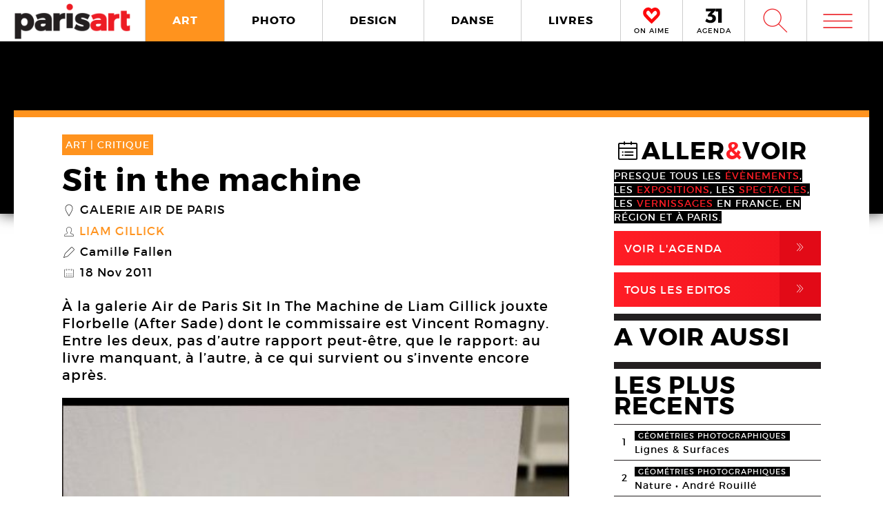

--- FILE ---
content_type: text/html; charset=UTF-8
request_url: https://www.paris-art.com/sit-in-the-machine-2/
body_size: 10586
content:
<!doctype html>
<html lang="fr-FR" prefix="og: http://ogp.me/ns#" class="no-js">
<head>
<meta charset="UTF-8">

<link href="//www.google-analytics.com" rel="dns-prefetch">
<meta http-equiv="X-UA-Compatible" content="IE=edge,chrome=1">
<meta name="viewport" content="width=device-width, initial-scale=1.0, maximum-scale=1.0, user-scalable=no" />
<link rel="apple-touch-icon" sizes="57x57" href="https://www.paris-art.com/wp-content/themes/paris-art/img/favicon/apple-icon-57x57.png">
<link rel="apple-touch-icon" sizes="60x60" href="https://www.paris-art.com/wp-content/themes/paris-art/img/favicon/apple-icon-60x60.png">
<link rel="apple-touch-icon" sizes="72x72" href="https://www.paris-art.com/wp-content/themes/paris-art/img/favicon/apple-icon-72x72.png">
<link rel="apple-touch-icon" sizes="76x76" href="https://www.paris-art.com/wp-content/themes/paris-art/img/favicon/apple-icon-76x76.png">
<link rel="apple-touch-icon" sizes="114x114" href="https://www.paris-art.com/wp-content/themes/paris-art/img/favicon/apple-icon-114x114.png">
<link rel="apple-touch-icon" sizes="120x120" href="https://www.paris-art.com/wp-content/themes/paris-art/img/favicon/apple-icon-120x120.png">
<link rel="apple-touch-icon" sizes="144x144" href="https://www.paris-art.com/wp-content/themes/paris-art/img/favicon/apple-icon-144x144.png">
<link rel="apple-touch-icon" sizes="152x152" href="https://www.paris-art.com/wp-content/themes/paris-art/img/favicon/apple-icon-152x152.png">
<link rel="apple-touch-icon" sizes="180x180" href="https://www.paris-art.com/wp-content/themes/paris-art/img/favicon/apple-icon-180x180.png">
<link rel="icon" type="image/png" sizes="192x192" href="https://www.paris-art.com/wp-content/themes/paris-art/img/favicon/android-icon-192x192.png">
<link rel="icon" type="image/png" sizes="32x32" href="https://www.paris-art.com/wp-content/themes/paris-art/img/favicon/favicon-32x32.png">
<link rel="icon" type="image/png" sizes="96x96" href="https://www.paris-art.com/wp-content/themes/paris-art/img/favicon/favicon-96x96.png">
<link rel="icon" type="image/png" sizes="16x16" href="https://www.paris-art.com/wp-content/themes/paris-art/img/favicon/favicon-16x16.png">
<meta name='robots' content='max-image-preview:large' />

<!-- This site is optimized with the Yoast SEO Premium plugin v7.0.2 - https://yoast.com/wordpress/plugins/seo/ -->
<title>Sit in the machine</title>
<meta name="description" content="À la galerie Air de Paris Sit In The Machine de Liam Gillick jouxte Florbelle (After Sade) dont le commissaire est Vincent Romagny. Entre les deux, pas d’autre rapport peut-être, que le rapport: au livre manquant, à l’autre, à ce qui survient ou s’invente encore après."/>
<link rel="canonical" href="https://www.paris-art.com/sit-in-the-machine-2/" />
<link rel="publisher" href="https://plus.google.com/+Parisartparis"/>
<meta property="og:locale" content="fr_FR" />
<meta property="og:type" content="article" />
<meta property="og:title" content="Sit in the machine" />
<meta property="og:description" content="À la galerie Air de Paris Sit In The Machine de Liam Gillick jouxte Florbelle (After Sade) dont le commissaire est Vincent Romagny. Entre les deux, pas d’autre rapport peut-être, que le rapport: au livre manquant, à l’autre, à ce qui survient ou s’invente encore après." />
<meta property="og:url" content="https://www.paris-art.com/sit-in-the-machine-2/" />
<meta property="og:site_name" content="Paris Art" />
<meta property="article:publisher" content="https://www.facebook.com/parisARTfrance/" />
<meta property="article:tag" content="CRITIQUE" />
<meta property="article:section" content="ART" />
<meta property="article:published_time" content="2011-11-18T16:18:04+01:00" />
<meta property="article:modified_time" content="2017-09-14T19:47:30+02:00" />
<meta property="og:updated_time" content="2017-09-14T19:47:30+02:00" />
<meta property="og:image" content="https://www.paris-art.com/wp-content/uploads/paris_art_archive/img_news/createur/g_Air11sitGillick01.jpg" />
<meta property="og:image:secure_url" content="https://www.paris-art.com/wp-content/uploads/paris_art_archive/img_news/createur/g_Air11sitGillick01.jpg" />
<meta property="og:image:width" content="500" />
<meta property="og:image:height" content="385" />
<meta name="twitter:card" content="summary_large_image" />
<meta name="twitter:description" content="À la galerie Air de Paris Sit In The Machine de Liam Gillick jouxte Florbelle (After Sade) dont le commissaire est Vincent Romagny. Entre les deux, pas d’autre rapport peut-être, que le rapport: au livre manquant, à l’autre, à ce qui survient ou s’invente encore après." />
<meta name="twitter:title" content="Sit in the machine" />
<meta name="twitter:site" content="@parisart" />
<meta name="twitter:image" content="https://www.paris-art.com/wp-content/uploads/paris_art_archive/img_news/createur/g_Air11sitGillick01.jpg" />
<meta name="twitter:creator" content="@parisart" />
<!-- / Yoast SEO Premium plugin. -->

<style id='wp-img-auto-sizes-contain-inline-css' type='text/css'>
img:is([sizes=auto i],[sizes^="auto," i]){contain-intrinsic-size:3000px 1500px}
/*# sourceURL=wp-img-auto-sizes-contain-inline-css */
</style>
<style id='classic-theme-styles-inline-css' type='text/css'>
/*! This file is auto-generated */
.wp-block-button__link{color:#fff;background-color:#32373c;border-radius:9999px;box-shadow:none;text-decoration:none;padding:calc(.667em + 2px) calc(1.333em + 2px);font-size:1.125em}.wp-block-file__button{background:#32373c;color:#fff;text-decoration:none}
/*# sourceURL=/wp-includes/css/classic-themes.min.css */
</style>
<link rel='stylesheet' id='styles_global-css' href='https://www.paris-art.com/wp-content/themes/paris-art/styles.min.css?ver=9.12' media='all' />
<script type="text/javascript" src="https://www.paris-art.com/wp-content/themes/paris-art/js/dist/scripts.min.js?ver=2.4.9&#039; async=&#039;async" id="combine-js"></script>
<link rel='preload' href="https://www.paris-art.com/wp-content/themes/paris-art/fonts/montserrat-regular-webfont.woff2" as="font" type="font/woff" crossorigin >
<link rel='preload' href="https://www.paris-art.com/wp-content/themes/paris-art/fonts/icomoon.woff" as="font" type="font/woff" crossorigin >
<link rel='preload' href="https://www.paris-art.com/wp-content/themes/paris-art/fonts/montserrat-bold-webfont.woff2" as="font" type="font/woff" crossorigin >
<link rel='preload' href="https://www.paris-art.com/wp-content/themes/paris-art/fonts/Socialico.woff" as="font" type="font/woff" crossorigin >
<link rel='preload' href="https://www.paris-art.com/wp-content/themes/paris-art/fonts/essential-light.woff" as="font" type="font/woff" crossorigin >
<style>
    .google-auto-placed {
        display: none;
    }
</style>
</head>
<body id="top" class="eupopup eupopup-bottom eupopup-style-compact" >

		<div class="wrapper art-bg">
			<header class="header clear" role="banner">
				<div class="header-inner-wrap">
					<div class="overlay-header">
						<div class="logo-wrap">
							<div class="logo">
								<a href="https://www.paris-art.com">
									<img alt="Paris Art" src="https://www.paris-art.com/wp-content/themes/paris-art/img/paris-art-logo.png" />
								</a>
							</div>
						</div>
						<div class="nav-wrap">
							<nav class="nav-justified navigation" role="navigation">
								<li class="art-hover menu-item menu-item-type-taxonomy menu-item-object-category current-post-ancestor current-menu-parent current-post-parent menu-item-10474"><a href="https://www.paris-art.com/art/">ART</a></li>
<li class="photo-hover menu-item menu-item-type-taxonomy menu-item-object-category menu-item-10479"><a href="https://www.paris-art.com/photo/">PHOTO</a></li>
<li class="design-hover menu-item menu-item-type-taxonomy menu-item-object-category menu-item-10477"><a href="https://www.paris-art.com/design/">DESIGN</a></li>
<li class="danse-hover menu-item menu-item-type-taxonomy menu-item-object-category menu-item-10475"><a href="https://www.paris-art.com/danse/">DANSE</a></li>
<li class="livre-hover menu-item menu-item-type-taxonomy menu-item-object-category menu-item-10478"><a href="https://www.paris-art.com/livres/">LIVRES</a></li>
							</nav>
							

							<div class='nav-onaime'>
								<a href="https://www.paris-art.com/on-aime/">
									<svg version="1.1" id="Layer_1" xmlns="http://www.w3.org/2000/svg" xmlns:xlink="http://www.w3.org/1999/xlink" x="0px" y="0px" width="90px" height="25px" viewBox="0 0 200 200" enable-background="new 0 0 200 200" xml:space="preserve">
										<g>
										    <g>
										        <path fill="#FE090C" d="M100.586,178.503l-4.34-3.848c-20.904-19.622-37.142-35.859-48.713-48.727
										            c-0.654-0.642-3.465-3.616-8.445-8.924c-4.98-5.294-8.924-9.552-11.817-12.771C16.014,90.725,11.838,75.77,14.73,59.369
										            c3.207-15.747,11.735-27.317,25.571-34.727c7.71-3.861,14.628-5.785,20.74-5.785c13.495,0,26.526,8.364,39.065,25.08
										            c19.295-23.156,39.229-29.418,59.807-18.803c13.508,6.427,21.859,18.011,25.079,34.727c3.534,16.074-0.327,31.028-11.571,44.851
										            c-3.547,3.547-7.408,7.478-11.584,11.816c-4.176,4.34-7.56,7.805-10.125,10.37c-2.578,2.579-4.816,4.994-6.754,7.231
										            c-3.221,3.549-6.509,7-9.879,10.371c-3.385,3.384-8.051,7.969-14,13.754s-11.489,11.257-16.633,16.401L100.586,178.503z
										             M61.52,31.396c-4.503,0-9.646,1.446-15.433,4.339c-10.302,5.472-16.401,14.164-18.325,26.048
										            c-2.578,13.195,0.478,24.602,9.156,34.25c7.723,7.709,14.477,14.954,20.263,21.695c20.577,21.559,35.204,36.186,43.896,43.896
										            c17.357-17.356,29.568-29.419,36.65-36.173c1.924-2.252,4.176-4.734,6.754-7.478c2.566-2.729,6.031-6.181,10.371-10.37
										            c4.339-4.176,8.119-8.037,11.339-11.57c8.351-9.647,11.243-20.905,8.679-33.772c-3.221-11.885-9.498-20.563-18.816-26.035
										            c-4.504-2.251-9.156-3.384-13.986-3.384c-5.785,0-12.145,2.579-19.049,7.723c-6.918,5.145-12.472,10.289-16.646,15.433
										            l-5.785,8.201l-4.817-6.754C83.229,40.074,71.809,31.396,61.52,31.396z"/>
										        <path fill="#FE090C" d="M101.09,195.832l-13.229-11.721c-21.354-20.045-37.994-36.691-49.723-49.736
										            c-0.129-0.082-3.07-3.193-8.262-8.727c-5.056-5.369-9.067-9.701-12.008-12.969C3.87,95.889-1.268,77.339,2.287,57.171
										            c4.039-19.846,14.805-34.433,32.052-43.67c9.743-4.885,18.626-7.28,26.703-7.28c13.932,0,27.194,6.338,39.544,18.864
										            c20.371-18.687,43.104-22.542,65.127-11.182c16.893,8.03,27.672,22.753,31.684,43.568c4.326,19.622-0.423,38.309-14.178,55.215
										            c-4.352,4.455-8.159,8.323-12.279,12.601c-4.244,4.408-7.683,7.941-10.289,10.548c-2.347,2.333-4.38,4.53-6.141,6.563
										            c-3.555,3.916-6.979,7.518-10.5,11.039c-3.41,3.41-8.118,8.037-14.122,13.877c-5.901,5.744-11.4,11.175-16.511,16.277
										            L101.09,195.832z M61.52,44.031c-1.719,0-4.816,0.519-9.783,3.002c-6.475,3.446-10.213,8.815-11.503,16.77
										            c-1.883,9.674,0.068,17.104,6.079,23.776c7.368,7.334,14.408,14.874,20.453,21.92c14.13,14.785,25.571,26.417,34.011,34.562
										            c12.936-12.881,22.344-22.139,28.231-27.754c1.152-1.453,3.534-4.086,6.27-6.992c2.668-2.838,6.277-6.441,10.801-10.801
										            c4.127-3.977,7.723-7.641,10.779-10.991c5.566-6.447,7.423-13.761,5.621-22.794c-2.143-7.805-6.398-13.843-12.826-17.609
										            c-4.053-1.965-10.117-3.084-19.089,3.575c-6.059,4.509-10.896,8.971-14.382,13.263L100.64,86.038L85.48,64.779
										            C71.583,45.532,63.628,44.031,61.52,44.031z"/>
										    </g>
										</g>
									</svg>
									<span>ON AIME</span>
								</a>
							</div>

							<div class="nav-calendar">
								<a href="https://www.paris-art.com/agenda/">
									<svg version="1.1" id="Layer_1" xmlns="http://www.w3.org/2000/svg" xmlns:xlink="http://www.w3.org/1999/xlink" x="0px" y="0px"
										 width="90px" height="25px" viewBox="0 0 200 200" enable-background="new 0 0 200 200" xml:space="preserve">
										<g>
											<path fill="#070606" d="M86.024,87.978c23.986,3.762,40.917,19.518,40.917,44.915c0,31.51-24.691,53.614-63.021,53.614
												c-22.575,0-46.325-7.995-61.375-19.987l16.931-31.746c12.228,13.169,26.337,19.988,41.151,19.988
												c16.461,0,25.397-7.995,25.397-21.399c0-13.874-9.171-20.693-25.632-20.693H34.055V90.33l36.684-38.095H10.775V20.254h108.64v23.75
												L78.264,86.802L86.024,87.978z"/>
											<path fill="#070606" d="M152.098,184.626V53.411h-30.334V19.784h72.191v164.842H152.098z"/>
										</g>
									</svg>
									<span>AGENDA</span>
								</a>
							</div>


							<div class="search-form">
								<div class="form-toggle">
									<span class="icon-est">W</span>
								</div>
							</div>



							<div class="mega-menu">
								<div class='menu-toggle' id='menu-toggle'><button id="trigger-overlay" type="button"><span class='icon-menu'>m</span></button></div>
							</div>
						</div>
					</div>
					<div class="search-drop">
							<!-- search -->
<form class="search" method="get" action="https://www.paris-art.com" role="search">
	<input class="search-input" type="search" name="s" placeholder="Pour rechercher, tapez et appuyez sur entrée.">
	<button class="search-submit" type="submit" role="button">W</button>
</form>
<!-- /search -->
					</div>
				</div>
			</header><main role="main">
		<div class="top-single-bg">
	</div>
		<!-- article -->
		<article class="article-single-wrap">
			<div class="bread">
						</div>
						<div class="cent-single-post">
				<div class="cent-single-post-inner">
					<div class='tag-top art'>ART | <span>CRITIQUE   </span></div>					<div class="single-top">
						<h1>Sit in the machine</h1><div class='lieux-attached'><span class='single-icon'>_</span><a href='https://www.paris-art.com/lieux/galerie-air-de-paris/' alt='Galerie Air de Paris'>Galerie Air de Paris</a></div><div class='createurs-attached'><div class='createurs-attached-icon'><span class='single-icon'>S</span></div><div class='createurs-attached-content'><a href='https://www.paris-art.com/createurs/liam-gillick/' alt='Liam Gillick'>Liam Gillick</a></div></div><div class='redacteur-attached'><span class='single-icon'>P</span>Camille Fallen</div><div class='redacteur-date'><span class='single-icon'>@</span>18 Nov 2011</div><div class='post-accroche border-accroche'><p>À la galerie Air de Paris Sit In The Machine de Liam Gillick jouxte Florbelle (After Sade) dont le commissaire est Vincent Romagny. Entre les deux, pas d’autre rapport peut-être, que le rapport: au livre manquant, à l’autre, à ce qui survient ou s’invente encore après.</p>
</div>



					</div>






										<div class="top-single">
					<div class="single-gallery"><div class="single-gallery-inner"><picture><!--[if IE 9]><video style="display: none;"><![endif]--><source srcset="https://www.paris-art.com/wp-content/uploads/paris_art_archive/img_news/createur/g_Air11zflorbelle01-480x420.jpg" media="(min-width: 480px)"><source srcset="https://www.paris-art.com/wp-content/uploads/paris_art_archive/img_news/createur/g_Air11zflorbelle01-320x280.jpg" media="(min-width: 320px)"><!--[if IE 9]></video><![endif]-->  <img src="[data-uri]" class="lazyload" data-src="https://www.paris-art.com/wp-content/uploads/paris_art_archive/img_news/createur/g_Air11zflorbelle01-320x280.jpg" alt=""></picture><div class='caption'><span>Vue de l&rsquo;exposition «Florbelle (after Sade)», 2011.</span><span>Courtesy galerie Air de Paris</span></div></div><div class="single-gallery-inner"><picture><!--[if IE 9]><video style="display: none;"><![endif]--><source srcset="https://www.paris-art.com/wp-content/uploads/paris_art_archive/img_news/createur/g_Air11zflorbelle02-480x325.jpg" media="(min-width: 480px)"><source srcset="https://www.paris-art.com/wp-content/uploads/paris_art_archive/img_news/createur/g_Air11zflorbelle02-320x217.jpg" media="(min-width: 320px)"><!--[if IE 9]></video><![endif]-->  <img src="[data-uri]" class="lazyload" data-src="https://www.paris-art.com/wp-content/uploads/paris_art_archive/img_news/createur/g_Air11zflorbelle02-320x217.jpg" alt=""></picture><div class='caption'><span>Vue de l&rsquo;exposition «Florbelle (after Sade)», 2011.</span><span>Courtesy galerie Air de Paris</span></div></div><div class="single-gallery-inner"><picture><!--[if IE 9]><video style="display: none;"><![endif]--><source srcset="https://www.paris-art.com/wp-content/uploads/paris_art_archive/img_news/createur/g_Air11sitGillick02-480x332.jpg" media="(min-width: 480px)"><source srcset="https://www.paris-art.com/wp-content/uploads/paris_art_archive/img_news/createur/g_Air11sitGillick02-320x221.jpg" media="(min-width: 320px)"><!--[if IE 9]></video><![endif]-->  <img src="[data-uri]" class="lazyload" data-src="https://www.paris-art.com/wp-content/uploads/paris_art_archive/img_news/createur/g_Air11sitGillick02-320x221.jpg" alt=""></picture><div class='caption'><span>Liam Gillick, Rest area racks 1-3, 2011. Tables et tabourets, poudre  aluminium et plexiglas. 3 x (200 x 30 x 8 cm), 100 x 100 x 30 cm, 3 x  (45 x 45 x 45 cm)</span><span>Courtesy galerie Air de Paris, © Liam Gillick</span></div></div><div class="single-gallery-inner"><picture><!--[if IE 9]><video style="display: none;"><![endif]--><source srcset="https://www.paris-art.com/wp-content/uploads/paris_art_archive/img_news/createur/g_Air11sitGillick03-480x313.jpg" media="(min-width: 480px)"><source srcset="https://www.paris-art.com/wp-content/uploads/paris_art_archive/img_news/createur/g_Air11sitGillick03-320x209.jpg" media="(min-width: 320px)"><!--[if IE 9]></video><![endif]-->  <img src="[data-uri]" class="lazyload" data-src="https://www.paris-art.com/wp-content/uploads/paris_art_archive/img_news/createur/g_Air11sitGillick03-320x209.jpg" alt=""></picture><div class='caption'><span>Liam Gillick, Sit in the machine, 2011. Affiches et bancs, poudre  aluminum, impression sur papier, aimant. 200 x 50 x 45 cm, 2 x (119 x 84  cm)</span><span>Courtesy galerie Air de Paris, © Liam Gillick</span></div></div><div class="single-gallery-inner"><picture><!--[if IE 9]><video style="display: none;"><![endif]--><source srcset="https://www.paris-art.com/wp-content/uploads/paris_art_archive/img_news/createur/g_Air11sitGillick01-480x370.jpg" media="(min-width: 480px)"><source srcset="https://www.paris-art.com/wp-content/uploads/paris_art_archive/img_news/createur/g_Air11sitGillick01-320x246.jpg" media="(min-width: 320px)"><!--[if IE 9]></video><![endif]-->  <img src="[data-uri]" class="lazyload" data-src="https://www.paris-art.com/wp-content/uploads/paris_art_archive/img_news/createur/g_Air11sitGillick01-320x246.jpg" alt=""></picture><div class='caption'><span>Liam Gillick, Sit in the machine, 2011. Double digital vidéo-projection. 4&rsquo;32 et 12&rsquo;47 en boucle</span><span>Courtesy galerie Air de Paris, © Liam Gillick</span></div></div></div>					</div>

										<div class="top-single">
						<div class="top-single-inner">
							<div class="single-sub-slider">
							<div class="single-gallery-nav"><div class="single-gallery-inner"><picture><!--[if IE 9]><video style="display: none;"><![endif]--><source srcset="https://www.paris-art.com/wp-content/uploads/paris_art_archive/img_news/createur/g_Air11zflorbelle01-480x420.jpg" media="(min-width: 480px)"><source srcset="https://www.paris-art.com/wp-content/uploads/paris_art_archive/img_news/createur/g_Air11zflorbelle01-320x280.jpg" media="(min-width: 320px)"><!--[if IE 9]></video><![endif]-->  <img src="[data-uri]" class="lazyload" data-src="https://www.paris-art.com/wp-content/uploads/paris_art_archive/img_news/createur/g_Air11zflorbelle01-320x280.jpg" alt=""></picture></div><div class="single-gallery-inner"><picture><!--[if IE 9]><video style="display: none;"><![endif]--><source srcset="https://www.paris-art.com/wp-content/uploads/paris_art_archive/img_news/createur/g_Air11zflorbelle02-480x325.jpg" media="(min-width: 480px)"><source srcset="https://www.paris-art.com/wp-content/uploads/paris_art_archive/img_news/createur/g_Air11zflorbelle02-320x217.jpg" media="(min-width: 320px)"><!--[if IE 9]></video><![endif]-->  <img src="[data-uri]" class="lazyload" data-src="https://www.paris-art.com/wp-content/uploads/paris_art_archive/img_news/createur/g_Air11zflorbelle02-320x217.jpg" alt=""></picture></div><div class="single-gallery-inner"><picture><!--[if IE 9]><video style="display: none;"><![endif]--><source srcset="https://www.paris-art.com/wp-content/uploads/paris_art_archive/img_news/createur/g_Air11sitGillick02-480x332.jpg" media="(min-width: 480px)"><source srcset="https://www.paris-art.com/wp-content/uploads/paris_art_archive/img_news/createur/g_Air11sitGillick02-320x221.jpg" media="(min-width: 320px)"><!--[if IE 9]></video><![endif]-->  <img src="[data-uri]" class="lazyload" data-src="https://www.paris-art.com/wp-content/uploads/paris_art_archive/img_news/createur/g_Air11sitGillick02-320x221.jpg" alt=""></picture></div><div class="single-gallery-inner"><picture><!--[if IE 9]><video style="display: none;"><![endif]--><source srcset="https://www.paris-art.com/wp-content/uploads/paris_art_archive/img_news/createur/g_Air11sitGillick03-480x313.jpg" media="(min-width: 480px)"><source srcset="https://www.paris-art.com/wp-content/uploads/paris_art_archive/img_news/createur/g_Air11sitGillick03-320x209.jpg" media="(min-width: 320px)"><!--[if IE 9]></video><![endif]-->  <img src="[data-uri]" class="lazyload" data-src="https://www.paris-art.com/wp-content/uploads/paris_art_archive/img_news/createur/g_Air11sitGillick03-320x209.jpg" alt=""></picture></div><div class="single-gallery-inner"><picture><!--[if IE 9]><video style="display: none;"><![endif]--><source srcset="https://www.paris-art.com/wp-content/uploads/paris_art_archive/img_news/createur/g_Air11sitGillick01-480x370.jpg" media="(min-width: 480px)"><source srcset="https://www.paris-art.com/wp-content/uploads/paris_art_archive/img_news/createur/g_Air11sitGillick01-320x246.jpg" media="(min-width: 320px)"><!--[if IE 9]></video><![endif]-->  <img src="[data-uri]" class="lazyload" data-src="https://www.paris-art.com/wp-content/uploads/paris_art_archive/img_news/createur/g_Air11sitGillick01-320x246.jpg" alt=""></picture></div></div>							</div>
						</div>
					</div>
										<div class="post-content">
					<p>En train de s’écrire depuis 2004 en relation avec ses expositions, le livre de Liam Gillick <em>Construccion de Uno</em> (Construction of One), n’est finalement pas là. Retiré par l’artiste et non brûlé — comme <em>Les Journées de Florbelle</em> ou <em>La Nature dévoilée</em> l’aura été par le fils de Sade. Cette absence opère tel un attracteur commun aux deux expositions, tournant l’imaginaire et le désir en direction d’un livre manquant, à venir ou consumé.</p>
<p>L&rsquo;exposition de Liam Gillick reste en effet un extrait du livre en cours dans lequel d’anciens ouvriers d’une usine de voitures du nord de l’Europe reviennent sur les lieux désaffectés et discutent du devenir des industries. Entre cendres et avenir, entre société industrielle et post-industrielle, Liam Gillick poursuit ainsi son travail sur la production, la post-production et les récits post-utopiques.<br />
Tressant l’histoire passée à celle qui se répète ainsi qu’à celle qui ouvre l’horizon de son attente, jouant synchroniquement des diachronies, c’est donc du temps qu’il est aussi question et, de la même façon que des locaux peuvent l’être, de son occupation (technique, esthétique, politique mais aussi mnésique, prospective, etc.).</p>
<p>Dès l’entrée de la galerie, glorifiant la lutte ouvrière et la CGT, un chant obsédant, sans cesse relancé, ne tarde pas à se graver dans l’esprit, ritournelle qui continuera longtemps son office répétitif:<br />
«Pour la lutte des engagés, hallelujah […], pour les délégués qui vont lutter, hallelujah […] on peut plus abandonner, hallelujah»<br />
Avant de reprendre et de recommencer, ce chant (qui est également celui qui accompagnait le travelling de l’usine occupée dans <em>Sochaux 11 juin 1968</em>), s’achève en déflagrations: vacarme de machines industrielles ou coups de feu et grenades de CRS, quand les uns vont avec les autres et que des ouvriers, à Sochaux, furent effectivement tués.</p>
<p>C’est dans cette atmosphère sonore que la première salle présente aux murs des structures grises, noires et blanches dans ce qui figure, avec ses bancs tables ou tabourets noirs et blancs minimalistes, une aire de repos de l’usine Volvo Kalmar où s’asseoir encore, même si l’installation évoque désormais les cases inégales d’un jeu d’échecs éparpillé, là où les contenus esthétiques et politiques de la case repos — et de sa vacance — sont à réinventer. Traversées par le dessin d’une montre fabriquée chez Lipp pendant la grève, deux affiches annoncent les deux films de la salle attenante, le titre <em>Sit In The Machine</em> détachant le mot «ma–chine» et son trait d’union: prémonitoires et actuels.</p>
<p>Car dans la salle suivante, vision infernale et vision idéale cohabitent. C’est pour des ouvriers chinois contemporains, réellement «sit in the machine», que résonne le chant anachronique du groupe Medvedkine qui accompagne parallèlement les images de l’usine Volvo Kalmar, filmée lorsque, dans les années 70, les ouvriers y pratiquaient l’auto gestion.<br />
Après cette brève période d’utopie réalisée mais passée, la déshumanisation industrielle a refait surface ailleurs: plaçant des plaques de métal puis se courbant tandis que s’abat sur eux la presse qui les écrase indéfiniment, les ouvriers chinois témoignent ainsi d’un éternel retour déploré ou célébré à travers un chant qui, de sa boucle répétitive, se conjugue à tous les temps.</p>
<p>En dehors des boutons ronds aux couleurs primaires sur les montres du designer Roger Tallon (décédé quelques jours après le vernissage), le noir, le blanc, le gris dominent la salle de repos et les deux films légèrement floutés, renforçant l’atmosphère spectrale et l’impression de se tenir entre souvenir et cauchemar, rêve et anticipation, là où le temps est hors de ses gonds et qu’il faut encore une fois le remonter autrement.</p>
<p>De son côté, <em>Florbelle (After Sade)</em> a pour point de départ le dernier roman écrit par Sade dans l’asile de Charenton, roman dont il ne reste que les <em>Notes</em>, séries d’instructions que Sade se donne à la troisième personne pour le corriger.<br />
À partir de là, Vincent Romagny, commissaire de cette exposition, a lui-même fait varier ses injonctions, demandant à certains artistes qui n’avaient encore jamais réalisé de gravure, d’en faire une à partir des notes de Sade — exposant également un dessin inachevé de Pierre Klossowski— , tandis qu’il se liait à travers des pactes encore différents aux autres artistes.</p>
<p>D’une exposition à l’autre, de Liam Gillick à Sade, avec Jay Chung &amp; Q Takedi Maeda, Monica Majoli, Anne Laure Sacriste, Josef Strau, Benjamin Swaim, Virginia Overton exposant chacun une œuvre, les productions esthétiques et techniques apparaissent ainsi à travers le prisme de rapports: d’égalité parfois, de domination et de soumission souvent. À y laisser sa peau et le livre: en jouissant ou en crevant. Et à se demander encore: que faire maintenant, et comment ?</p>
<p><span style="color: #ff0000"><strong>Œuvres</strong></span><br />
— Liam Gillick, <em>Sit in the machine</em>, 2011. Double digital vidéo-projection. 4&rsquo;32 et 12&rsquo;47 en boucle<br />
— Liam Gillick, <em>Rest area racks 1-3</em>, 2011. Tables et tabourets, poudre aluminium et plexiglas. 3 x (200 x 30 x 8 cm), 100 x 100 x 30 cm, 3 x (45 x 45 x 45 cm)<br />
— Liam Gillick, <em>Sit in the machine</em>, 2011. Affiches et bancs, poudre aluminum, impression sur papier, aimant. 200 x 50 x 45 cm, 2 x (119 x 84 cm)<br />
— Fabian Marti,<em>The Doubt</em>, Hey Now it’s the Sun § The Rise, 2011.<br />
— Jay Chung et Q. Takeki Maeda, <em>Untitled</em>, 2011.<br />
— Anne Laure Sacriste, <em>Suivez bien exactement tous les souvenirs des feuilles grises</em>, 2011.<br />
— Virginia Overton, <em>Untitled</em> (mirror), 2011.<br />
— Josef Strau, <em>Days at Florence – The Lamp as a Printer</em>, 2011.<br />
— Pierre Klossowski, <em>Les Désespérés du Directoire / Esquisse pour le petit Rose</em>, 1964 / 1974<br />
— Benjamin Swaim, <em>Salammbô Schreber n°10</em>, 2008-2011.<br />
— Monica Majoli, Amy used twice, 2011.</p>
										
					

	<div class="add-space-sub-content" style="margin-bottom: 5px;">

</div>



				</div>
<div class="autres-evenements">


<div class="social-share">
	<h4>Partager l'article sur :</h4>
	<a class="share facebook" rel="nofollow" href="https://www.facebook.com/sharer/sharer.php?u=https://www.paris-art.com/sit-in-the-machine-2/">
		<span class="icon">F</span>
		<span class="text">Facebook</span>
	</a>
	<a class="share twitter" rel="nofollow" href="https://twitter.com/home/?status=https://www.paris-art.com/sit-in-the-machine-2/">
		<span class="icon">L</span>
		<span class="text">Twitter</span>
	</a>
</div>








<h4>AUTRES EVENEMENTS ART</h4><div class='related-articles'> </div></div>		</div>
			<div class="sidebar">
				<div class="sidebar-widget test">


				<div class='aller-voir-side'><h4><span class='aller-voir-icon-top'>@</span>ALLER<span class='red'>&</span>VOIR</h4><span>Presque tous les <span class='red'>évènements</span>, les <span class='red'>expositions</span>, les <span class='red'>spectacles</span>, les <span class='red'>vernissages</span> en France, en région et à Paris.</span><a href='https://www.paris-art.com/agenda'>Voir l'agenda<span class='aller-voir-icon'>,</span></a><a class='seconde' href='https://www.paris-art.com/editos'>Tous Les Editos<span class='aller-voir-icon'>,</span></a></div><div class='sidebar-last-post'><h4>A VOIR AUSSI</h4></div><div class='widget-post-popular'><h4>LES PLUS RECENTS</h4><li><div class="nr">1</div><div class="item"><span class="tag-geometries photographiques">géométries photographiques</span><a href="https://www.paris-art.com/lignes-surfaces/">Lignes &#038; Surfaces</a></div></li><li><div class="nr">2</div><div class="item"><span class="tag-geometries photographiques">géométries photographiques</span><a href="https://www.paris-art.com/nature/">Nature • André Rouillé</a></div></li><li><div class="nr">3</div><div class="item"><span class="tag-geometries photographiques">géométries photographiques</span><a href="https://www.paris-art.com/escaliers/">Escaliers</a></div></li><li><div class="nr">4</div><div class="item"><span class="tag-geometries photographiques">géométries photographiques</span><a href="https://www.paris-art.com/bleu-du-ciel/">Bleu du ciel</a></div></li><li><div class="nr">5</div><div class="item"><span class="tag-art">art</span><a href="https://www.paris-art.com/hans-jorg-georgi/">Hans-Jörg Georgi</a><div class='lieux-list'><span>Galerie Christian Berst, </span></div></div></li><li><div class="nr">6</div><div class="item"><span class="tag-art">art</span><a href="https://www.paris-art.com/affranchi/">Affranchi</a><div class='lieux-list'><span>Galerie Patricia Dorfmann, </span></div></div></li><li><div class="nr">7</div><div class="item"><span class="tag-art">art</span><a href="https://www.paris-art.com/ovni-folies-8e-edition/">OVNi folies ! 8e édition</a></div></li><li><div class="nr">8</div><div class="item"><span class="tag-art">art</span><a href="https://www.paris-art.com/charles-lapicque-peintre-une-collection-privee/">Charles Lapicque. Une collection privée inconnue</a><div class='lieux-list'><span>, </span></div></div></li><li><div class="nr">9</div><div class="item"><span class="tag-art">art</span><a href="https://www.paris-art.com/corinne-deville/">Corinne Deville, un univers fantastique</a><div class='lieux-list'><span>Musée d’Art et d’Histoire de l’Hôpital Sainte-Anne (MAHHSA), </span></div></div></li><li><div class="nr">10</div><div class="item"><span class="tag-art">art</span><a href="https://www.paris-art.com/jean-dubuffet-2/">Jean Dubuffet</a><div class='lieux-list'><span>Galerie Jeanne Bucher Jaeger, </span></div></div></li></div><div class='newsletter-sidebar'><h4>NEWSLETTER</h4><p>S’ABONNER À NOS NEWSLETTERS</p><div id="newsletter" class="news-h">
	<form id="newsletter_form" action="https://www.paris-art.com/wp-content/themes/paris-art/template/mailchimp/mailchimp.php" method="post" >
		<input id="newsletter_email" name="newsletter_email" placeholder="Entrez votre Email">
		<input id="submit" type="submit" value="ok">
	</form>
	<div id="newsletter_reply"></div>
</div></div><div class='social-sidebar'><li class='twitter'><a href='https://twitter.com/parisART' target='blank' rel='nofollow'><span class='icon'>L</span>parisART sur Twitter</a></li><li class='instagram'><a href='https://www.instagram.com/paris_art_com/' target='blank' rel='nofollow'><img src='https://www.paris-art.com/wp-content/themes/paris-art/img/instagram-home.png'>parisART sur Instagram</a></li></div>

				</div>
			</div>
		</div>
	</article>
			<!-- /section -->




</main>
			<!-- footer -->
			<footer class="footer" role="contentinfo">

				<div class="footer-top">
					<div class="footer-inner">
						<div class="footer-inner-top">
							<div class="news-footer">
								<div class="news-share text">
									<h5>NEWSLETTER</h5>
								</div>
								<div class="news-share input">
									<div id="newsletter" class="news-h">
										<form id="newsletter_form_footer" action="https://www.paris-art.com/wp-content/themes/paris-art/template/mailchimp/mailchimp.php" method="post" >
											<input id="newsletter_email" name="newsletter_email" placeholder="Entrez votre Email">
											<input id="submit" type="submit" value="ok">
										</form>
										<div id="newsletter_reply_footer"></div>
									</div>
								</div>
							</div>

							<div class="social-footer">
								<li><a href='https://twitter.com/parisART' target='blank' rel='nofollow'>L</a></li><li class='instagram-sidebar'><a href='https://www.instagram.com/paris_art_com/' target='blank' rel='nofollow'><img src='https://www.paris-art.com/wp-content/themes/paris-art/img/instagram-home.png'></a></li>							</div>

						</div>

						<nav>
							<ul class="footer-nav-first">
								<li class="menu-item menu-item-type-post_type menu-item-object-page menu-item-132165"><a href="https://www.paris-art.com/a-propos/">A Propos</a></li>
<li class="menu-item menu-item-type-post_type menu-item-object-page menu-item-132164"><a href="https://www.paris-art.com/media/">PLAN MEDIA</a></li>
<li class="menu-item menu-item-type-post_type menu-item-object-page menu-item-132163"><a href="https://www.paris-art.com/partenaires/">Partenaires</a></li>
<li class="menu-item menu-item-type-post_type menu-item-object-page menu-item-132160"><a href="https://www.paris-art.com/contact/">Contact</a></li>
							</ul>
						</nav>
					</div>
				</div>
				<div class="footer-bottom">
					<div class="footer-inner">
						<li>
							<p class="copyright">
								&copy; 2026 copyright
							</p>
						</li>
						<li>
							<img src="https://www.paris-art.com/wp-content/themes/paris-art/img/paris-art-logo.png" alt="Paris Art" />
						</li>
						<li>
							<a href="https://www.paris-art.com/mentions-legales/">Mentions l&#1043;�gales / CGV</a>
						</li>
						<li>
							<a href="https://www.paris-art.com/contact/">Contact</a>
						</li>
						<li>
							<a href="https://www.dpcdesign.fr" target="blank" rel="noopener" >Agence Web Dpc Design</a>
						</li>
					</div>
				</div>
				<div class="social-footer-side">
					<li><a href='https://twitter.com/parisART' target='blank' rel='nofollow'>L</a></li><li class='instagram-sidebar'><a href='https://www.instagram.com/paris_art_com/' target='blank' rel='nofollow'><img src='https://www.paris-art.com/wp-content/themes/paris-art/img/instagram-home.png'></a></li>				</div>
				
				<div class="menu-over">
					<div class="overlay overlay-hugeinc">
						<button type="button" class="overlay-close">j</button>
						<nav>
							<ul>
								<li><p>Outils de recherche</p></li>
								<li class="agenda menu-item menu-item-type-post_type menu-item-object-page menu-item-218459"><a href="https://www.paris-art.com/agenda/">AGENDA</a></li>
<li class="createurs menu-item menu-item-type-post_type menu-item-object-page menu-item-168476"><a href="https://www.paris-art.com/createurs/">Créateurs</a></li>
<li class="lieux menu-item menu-item-type-post_type menu-item-object-page menu-item-168477"><a href="https://www.paris-art.com/lieux/">Lieux</a></li>
<li class="search menu-item menu-item-type-custom menu-item-object-custom menu-item-224573"><a href="https://www.paris-art.com/?s=">RECHERCHE</a></li>
							</ul>
							<ul>
								<li><p>Cat&#1043;�gories</p></li>
								<li class="art-overlay menu-item menu-item-type-taxonomy menu-item-object-category current-post-ancestor current-menu-parent current-post-parent menu-item-168478"><a href="https://www.paris-art.com/art/">ART</a></li>
<li class="photo-overlay menu-item menu-item-type-taxonomy menu-item-object-category menu-item-168482"><a href="https://www.paris-art.com/photo/">PHOTO</a></li>
<li class="design-overlay menu-item menu-item-type-taxonomy menu-item-object-category menu-item-168480"><a href="https://www.paris-art.com/design/">DESIGN</a></li>
<li class="danse-overlay menu-item menu-item-type-taxonomy menu-item-object-category menu-item-168479"><a href="https://www.paris-art.com/danse/">DANSE</a></li>
<li class="livre-overlay menu-item menu-item-type-taxonomy menu-item-object-category menu-item-168481"><a href="https://www.paris-art.com/livres/">LIVRES</a></li>
							</ul>
							<ul>
								<li><p>Points de vue</p></li>
								<li class="menu-item menu-item-type-custom menu-item-object-custom menu-item-218824"><a href="https://www.paris-art.com/on-aime/">ON AIME</a></li>
<li class="menu-item menu-item-type-taxonomy menu-item-object-category menu-item-168485"><a href="https://www.paris-art.com/editos/">ÉDITOS</a></li>
<li class="menu-item menu-item-type-taxonomy menu-item-object-category menu-item-168484"><a href="https://www.paris-art.com/echos/">ÉCHOS</a></li>
<li class="menu-item menu-item-type-post_type menu-item-object-page menu-item-173920"><a href="https://www.paris-art.com/newsletters/">NEWSLETTER</a></li>
							</ul>
							<ul class="social-overlay">
								<li><a href='https://twitter.com/parisART' target='blank' rel='nofollow'>L</a></li><li class='instagram-sidebar'><a href='https://www.instagram.com/paris_art_com/' target='blank' rel='nofollow'><img src='https://www.paris-art.com/wp-content/themes/paris-art/img/instagram-home.png'></a></li>							</ul>
						</nav>
					</div>
				</div>
			</footer>
			<!-- /footer -->
		</div>
		<!-- /wrapper -->
		<script type="speculationrules">
{"prefetch":[{"source":"document","where":{"and":[{"href_matches":"/*"},{"not":{"href_matches":["/wp-*.php","/wp-admin/*","/wp-content/uploads/*","/wp-content/*","/wp-content/plugins/*","/wp-content/themes/paris-art/*","/*\\?(.+)"]}},{"not":{"selector_matches":"a[rel~=\"nofollow\"]"}},{"not":{"selector_matches":".no-prefetch, .no-prefetch a"}}]},"eagerness":"conservative"}]}
</script>
<!-- Google tag (gtag.js) -->
<script async src="https://www.googletagmanager.com/gtag/js?id=G-JF830V4HPX"></script>
<script>
  window.dataLayer = window.dataLayer || [];
  function gtag(){dataLayer.push(arguments);}
  gtag('js', new Date());

  gtag('config', 'G-JF830V4HPX');
</script>


	</body>
</html>









